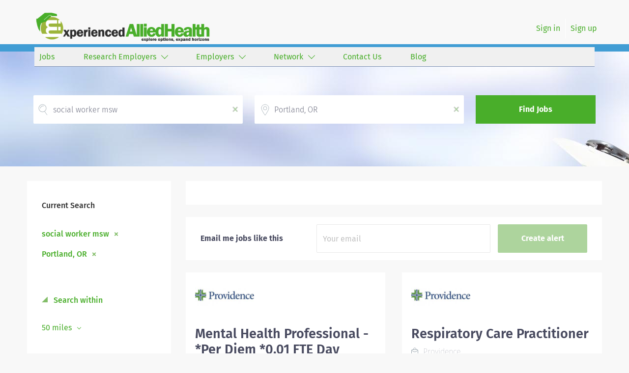

--- FILE ---
content_type: text/html;charset=utf-8
request_url: https://experiencedalliedhealth.com/jobs/social-worker-msw-jobs-in-portland-or/
body_size: 16142
content:
<!DOCTYPE html>
<html lang="en">
<head>
    <meta charset="utf-8">
    <meta http-equiv="X-UA-Compatible" content="IE=edge">
    <meta name="viewport" content="width=device-width, initial-scale=1">
    <!-- The above 3 meta tags *must* come first in the head; any other head content must come *after* these tags -->

    <meta name="keywords" content="28 social worker msw jobs available in Portland, OR on ExperiencedAlliedHealth. Apply or sign up for job alerts to get new jobs by email.">
    <meta name="description" content="28 social worker msw jobs available in Portland, OR on ExperiencedAlliedHealth. Apply or sign up for job alerts to get new jobs by email.">
    <meta name="viewport" content="width=device-width, height=device-height,
                                   initial-scale=1.0, maximum-scale=1.0,
                                   target-densityDpi=device-dpi">
    <link rel="alternate" type="application/rss+xml" title="Jobs" href="https://experiencedalliedhealth.com/rss/">

    <title>Social worker msw jobs in Portland, OR | ExperiencedAlliedHealth</title>

    <link href="https://cdn.smartjobboard.com/2025.09/templates/ShineDND/assets/styles.css" rel="stylesheet">
    <link href="https://experiencedalliedhealth.com/templates/ShineDND/assets/style/styles.css?v=1769624042.8079" rel="stylesheet" id="styles">

    <link rel="icon" href="https://experiencedalliedhealth.com/templates/ShineDND/assets/images/experiencedAlliedHealth-Icon 2.png" type="image/x-icon" />
<link href="https://cdn.smartjobboard.com/fonts/fira-sans/style.css" rel="stylesheet" type="text/css" media="print" onload="this.media='all'; this.onload=null;">
<meta name="robots" content="noindex">
<meta property="og:type" content="website" />
<meta property="og:site_name" content="ExperiencedAlliedHealth" />
<meta property="og:url" content="https://experiencedalliedhealth.com/jobs/social-worker-msw-jobs-in-portland-or/" />
<meta property="og:title" content="Social worker msw jobs in Portland, OR | ExperiencedAlliedHealth" />
<meta property="og:description" content="28 social worker msw jobs available in Portland, OR on ExperiencedAlliedHealth. Apply or sign up for job alerts to get new jobs by email." />
<meta property="og:image" content="https://experiencedalliedhealth.com/templates/ShineDND/assets/images/experiencedAlliedHealth%20Banner%203.png" />
<meta name="twitter:image" content="https://experiencedalliedhealth.com/templates/ShineDND/assets/images/experiencedAlliedHealth%20Banner%203.png">
<meta property="og:image" content="https://experiencedalliedhealth.com/templates/ShineDND/assets/images/experiencedAlliedHealth%20Banner%203.png" />
<script type="application/ld+json">{"@context":"https:\/\/schema.org","@type":"WebSite","url":"https:\/\/experiencedalliedhealth.com","image":"https:\/\/experiencedalliedhealth.com\/templates\/ShineDND\/assets\/images\/experiencedAlliedHealth%20Banner%203.png","description":"experiencedAlliedHealth has been a key search component in connecting thousands of experienced allied health professionals with healthcare employers across the country. Get started in finding your ideal allied health job near you today!","keywords":"Allied Health jobs, Therapy jobs, Physical Therapy jobs, Occupational Therapy jobs, SLP jobs, Allied Health, health jobs","name":"ExperiencedAlliedHealth","potentialAction":{"@type":"SearchAction","target":"https:\/\/experiencedalliedhealth.com\/jobs\/?q={q}","query-input":"required name=q"}}</script>
            <!-- Global Site Tag (gtag.js) - Google Analytics -->
        <script async src="https://www.googletagmanager.com/gtag/js?id=UA-36380836-2"></script>
        <script>
            window.dataLayer = window.dataLayer || [];
            function gtag(){ dataLayer.push(arguments); }
            gtag('js', new Date());
                            gtag('config', 'UA-36380836-2', { 'anonymize_ip': true });
                                        gtag('config', 'UA-110320771-1', {
                    'anonymize_ip': true,
                    'dimension1': 'experiencedalliehealth.mysmartjobboard.com',
                    'dimension2': 'ShineDND'
                });
                    </script>
            <script>
    </script>

<script>
window.dataLayer = window.dataLayer || [];
window.dataLayer.push({
    "search_keyword": "social worker msw",
    "search_location": "Portland, OR",
    "logged_in": "no",
    "site_name": "experiencedalliedhealth.com",
    "page_type": "search",
    "page_name": "Social worker msw jobs in Portland, OR"
});</script>    <style type="text/css">.main-banner:before  {
 background-image: none;  
 background-size: cover;
}
body.body__inner .navbar {
 background-image: none;
}
.logo {
  padding-bottom:0px!important;
}
.navbar {
  background-color:none;
  text-align:right;
}
.navbar-right {
  color:#49ae2a;
}
.navbar-left {
  text-align:right;
  background-color:#f0f0f0;
  border-bottom:#7d90b2 1px solid;
  color:#49ae2a;
  width:100%;
  height:40px;
  padding:0px 10px 0px 0px!important;
}
.navbar__item a {
  color:#49ae2a!important;
  vertical-align:center;
  text-align:left;
  padding:10px 10px 10px 10px!important;
}
ul.dropdown-menu {
  background-color:#f0f0f0;
}
li.navbar__link {
  width:100%;
  padding:10px 10px 0px 0px!important;
  text-decoration:none!important;
}
.navbar__item.active {
  font-weight:400!important;
  text-decoration:none!important;
}
.nav {
  background-color:none!important;
}
.search-header:before {
  background-image:url('https://experiencedalliehealth.mysmartjobboard.com/files/pictures/AdobeStock_58308820_1.jpg')!important;
  margin-top:15px;
}
.quick-search__wrapper {
  padding-top:20px!important; 
}
.quick-search__find {
  background-color:#49ae2a!important;
}

.itemLabel {
  color:#49ae2a;
}
.footer {
  background-color:#fbfbfb!important;
  border-top:#7d90b2 1px solid;
  color:#49ae2a;
}
.main-sections__listing__featured {
  background-color:#e9e9eb!important;
}
.footer-nav__link {
  color:#49ae2a!important;
}
a {
  color:#49ae2a!important;
}
.listing-item__title {
  color:#49ae2a!important;
}
.listing__title {
  color:#4976c7!important;
}
.featured-companies__title {
  color:#4976c7!important;
}
.burger-button__wrapper.btn {
  background-color:#49ae2a!important;
  color:#fafafa!important;
  opacity:50%;
}
a.btn.btn__orange.employer-group {
    display: none;
}
a.btn.btn__orange {
    color: #FAFAFA!important;
}
.details-footer__btn-apply {
  background-color:#49ae2a!important;
  color:#fafafa!important;
}
.burger-button__wrapper {
  background-color:#49ae2a!important;
  opacity:50%;
}
h1.search-results__title {
  display:none;
}
a.backfilling__from {
  visibility:hidden;
}
li.listing-item__info--item-location, li.listing-item__info--item-website  {
  color:#49ae2a!important;
  font-weight:bold;
}
.socialIcon {
  width:30px;
  height:30px;
}</style>
    <script src="https://code.jquery.com/jquery-3.6.4.min.js" integrity="sha256-oP6HI9z1XaZNBrJURtCoUT5SUnxFr8s3BzRl+cbzUq8=" crossorigin="anonymous"></script>
<script async src="//jsv3.recruitics.com/e3ba97d6-5467-11e6-9d20-13a81ea1ecf6.js"
loading="eager"></script>
<script src="https://cdn.smartjobboard.com/5.0.41/templates/ShineDND/assets/scripts.js"></script>
<script>
$(document).ready(function () {
  $( ".job-type" ).append("<br />");
  $(".details-footer__btn-apply").clone().appendTo( ".job-type" ).removeAttr("data-target");
  if($('a.link:contains("Employer Registration")').length > 0) {$('a.link:contains("Employer Registration")').css("display","none")}
});
</script>
</head>
<body class="body__inner">
    <nav class="navbar navbar-default ">
	<div class="container container-fluid">
		<div class="logo navbar-header">
			<a class="logo__text navbar-brand" href="https://experiencedalliedhealth.com">
				<img src="https://experiencedalliedhealth.com/templates/ShineDND/assets/images/experiencedAlliedHealth%20Banner%203.png" alt="ExperiencedAlliedHealth" />
			</a>
		</div>
		<div class="burger-button__wrapper burger-button__wrapper__js visible-sm visible-xs"
			 data-target="#navbar-collapse" data-toggle="collapse">
			<div class="burger-button"></div>
		</div>
		<div class="collapse navbar-collapse" id="navbar-collapse">
			<div class="visible-sm visible-xs">
													<ul class="nav navbar-nav navbar-left">
            <li class="navbar__item ">
            <a class="navbar__link" href="/jobs/" ><span>Jobs</span></a>
                    </li>
            <li class="navbar__item  dropdown">
            <a class="navbar__link" href="/companies/" ><span>Research Employers</span></a>
                            <ul class="dropdown-menu">
                                            <li class="navbar__item ">
                            <a class="navbar__link" href="/premier-partners/" ><span>Premier Partners</span></a>
                        </li>
                                            <li class="navbar__item ">
                            <a class="navbar__link" href="/view-all-employers/" ><span>View All Employers</span></a>
                        </li>
                                    </ul>
                    </li>
            <li class="navbar__item  dropdown">
            <a class="navbar__link" href="/employers/" ><span>Employers</span></a>
                            <ul class="dropdown-menu">
                                            <li class="navbar__item ">
                            <a class="navbar__link" href="/products-and-services/" ><span>Products and Services</span></a>
                        </li>
                                            <li class="navbar__item ">
                            <a class="navbar__link" href="/our-pricing/" ><span>Pricing</span></a>
                        </li>
                                    </ul>
                    </li>
            <li class="navbar__item  dropdown">
            <a class="navbar__link" href="http://www.hiremagnet.com/" ><span>Network</span></a>
                            <ul class="dropdown-menu">
                                            <li class="navbar__item ">
                            <a class="navbar__link" href="https://www.experiencedrn.com" ><span>ExperiencedRN</span></a>
                        </li>
                                            <li class="navbar__item ">
                            <a class="navbar__link" href="http://www.campusrn.com/" ><span>CampusRN</span></a>
                        </li>
                                            <li class="navbar__item ">
                            <a class="navbar__link" href="http://www.campusalliedhealth.com/" ><span>CampusAlliedHealth</span></a>
                        </li>
                                            <li class="navbar__item ">
                            <a class="navbar__link" href="http://www.campusgov.com" ><span>CampusGov</span></a>
                        </li>
                                            <li class="navbar__item ">
                            <a class="navbar__link" href="http://www.campuscareercenter.com/" ><span>CCC</span></a>
                        </li>
                                    </ul>
                    </li>
            <li class="navbar__item ">
            <a class="navbar__link" href="/contact/" ><span>Contact Us</span></a>
                    </li>
            <li class="navbar__item ">
            <a class="navbar__link" href="/blog/" ><span>Blog</span></a>
                    </li>
    </ul>


				
			</div>
			<ul class="nav navbar-nav navbar-right">
									<li class="navbar__item ">
						<a class="navbar__link navbar__login" href="https://experiencedalliedhealth.com/login/">Sign in</a>
					</li>
					<li class="navbar__item">
                        <a class="navbar__link" href="https://experiencedalliedhealth.com/registration/">Sign up</a>
                    </li>
							</ul>
			<div class="visible-md visible-lg">
									<ul class="nav navbar-nav navbar-left">
            <li class="navbar__item ">
            <a class="navbar__link" href="/jobs/" ><span>Jobs</span></a>
                    </li>
            <li class="navbar__item  dropdown">
            <a class="navbar__link" href="/companies/" ><span>Research Employers</span></a>
                            <ul class="dropdown-menu">
                                            <li class="navbar__item ">
                            <a class="navbar__link" href="/premier-partners/" ><span>Premier Partners</span></a>
                        </li>
                                            <li class="navbar__item ">
                            <a class="navbar__link" href="/view-all-employers/" ><span>View All Employers</span></a>
                        </li>
                                    </ul>
                    </li>
            <li class="navbar__item  dropdown">
            <a class="navbar__link" href="/employers/" ><span>Employers</span></a>
                            <ul class="dropdown-menu">
                                            <li class="navbar__item ">
                            <a class="navbar__link" href="/products-and-services/" ><span>Products and Services</span></a>
                        </li>
                                            <li class="navbar__item ">
                            <a class="navbar__link" href="/our-pricing/" ><span>Pricing</span></a>
                        </li>
                                    </ul>
                    </li>
            <li class="navbar__item  dropdown">
            <a class="navbar__link" href="http://www.hiremagnet.com/" ><span>Network</span></a>
                            <ul class="dropdown-menu">
                                            <li class="navbar__item ">
                            <a class="navbar__link" href="https://www.experiencedrn.com" ><span>ExperiencedRN</span></a>
                        </li>
                                            <li class="navbar__item ">
                            <a class="navbar__link" href="http://www.campusrn.com/" ><span>CampusRN</span></a>
                        </li>
                                            <li class="navbar__item ">
                            <a class="navbar__link" href="http://www.campusalliedhealth.com/" ><span>CampusAlliedHealth</span></a>
                        </li>
                                            <li class="navbar__item ">
                            <a class="navbar__link" href="http://www.campusgov.com" ><span>CampusGov</span></a>
                        </li>
                                            <li class="navbar__item ">
                            <a class="navbar__link" href="http://www.campuscareercenter.com/" ><span>CCC</span></a>
                        </li>
                                    </ul>
                    </li>
            <li class="navbar__item ">
            <a class="navbar__link" href="/contact/" ><span>Contact Us</span></a>
                    </li>
            <li class="navbar__item ">
            <a class="navbar__link" href="/blog/" ><span>Blog</span></a>
                    </li>
    </ul>


				
			</div>
		</div>
	</div>
</nav>

<div id="apply-modal" class="modal fade" tabindex="-1">
	<div class="modal-dialog">
		<div class="modal-content">
			<div class="modal-header">
				<button type="button" class="close" data-dismiss="modal" aria-label="Close"></button>
				<h4 class="modal-title"></h4>
			</div>
			<div class="modal-body">
			</div>
		</div>
	</div>
</div>

                    
    <div class="page-row page-row-expanded">
        <div class="display-item">
            
    <div class="search-header hidden-lg-up"></div>
    <div class="quick-search__inner-pages hidden-lg-up">
            <div class="container container-fluid quick-search">
	<div class="quick-search__wrapper well">
		<form action="https://experiencedalliedhealth.com/jobs/" class="form-inline row" target="_top">
			<div class="form-group form-group__keywords form-group__input ">
				<input type="text" value="social worker msw" class="form-control form-control__centered" name="q" id="keywords" placeholder="Keywords" />
			</div>
							<div class="form-group form-group__input">
					<label for="Location" class="form-label sr-only">Location</label>
<input type="text" name="l" id="Location" class="form-control form-control__google-location" value="Portland, OR" placeholder="Location"/>
<input type="hidden" name="r" disabled />
				</div>
																																									<div class="form-group form-group__btn">
				<button type="submit" class="quick-search__find btn btn__orange btn__bold ">Find Jobs</button>
			</div>
		</form>
	</div>
</div>


    </div>
    <div class="container">
                <div class="details-body details-body__search row">
            <div class="search-results__top clearfix has-refine col-xs-12 col-sm-9">
                <div class="search-results__wrap">
                                                                <h1 class="search-results__title">
                            28 social worker msw jobs found in Portland, OR
                        </h1>
                                    </div>
            </div>
                            <div class="col-sm-3 col-xs-12 refine-search">
                    <a class="toggle--refine-search visible-xs" role="button" data-toggle="collapse" href="#" aria-expanded="true">
                        Refine Search                    </a>
                    <div class="refine-search__wrapper">
                        	<div class="current-search">
		<div class="current-search__title">Current Search</div>
									<a class="badge" href="https://experiencedalliedhealth.com/jobs/?l=Portland%2C%20OR" aria-label="Remove &quot;social worker msw&quot; from search">social worker msw</a>
												<a class="badge" href="https://experiencedalliedhealth.com/jobs/?q=social%20worker%20msw" aria-label="Remove &quot;Portland, OR&quot; from search">Portland, OR</a>
					        	</div>



	<div class="refine-search__block">
		<a class="btn__refine-search" role="button" data-toggle="collapse" href="#refine-block-radius" aria-expanded="true" aria-controls="refine-block-radius">
			Search within		</a>
		<div class="collapse in clearfix dropdown" id="refine-block-radius">
			<a href="#" class="refine-search__item dropdown-toggle" type="button" data-toggle="dropdown" aria-haspopup="true" aria-expanded="true">
				50 miles			</a>
			<div class="dropdown-menu">
									<a class="refine-search__item refine-search__item-radius" href="https://experiencedalliedhealth.com/jobs/?q=social%20worker%20msw&l=Portland%2C%20OR&r=10" rel="nofollow">
						<span class="refine-search__value">10 miles</span>
					</a>
									<a class="refine-search__item refine-search__item-radius" href="https://experiencedalliedhealth.com/jobs/?q=social%20worker%20msw&l=Portland%2C%20OR&r=20" rel="nofollow">
						<span class="refine-search__value">20 miles</span>
					</a>
									<a class="refine-search__item refine-search__item-radius" href="https://experiencedalliedhealth.com/jobs/?q=social%20worker%20msw&l=Portland%2C%20OR&r=50" rel="nofollow">
						<span class="refine-search__value">50 miles</span>
					</a>
									<a class="refine-search__item refine-search__item-radius" href="https://experiencedalliedhealth.com/jobs/?q=social%20worker%20msw&l=Portland%2C%20OR&r=100" rel="nofollow">
						<span class="refine-search__value">100 miles</span>
					</a>
									<a class="refine-search__item refine-search__item-radius" href="https://experiencedalliedhealth.com/jobs/?q=social%20worker%20msw&l=Portland%2C%20OR&r=200" rel="nofollow">
						<span class="refine-search__value">200 miles</span>
					</a>
							</div>
		</div>
	</div>

			<div class="refine-search__block">
			<a class="btn__refine-search" role="button" data-toggle="collapse" href="#refine-block-JobCategory" aria-expanded="true" aria-controls="refine-block-JobCategory">
								Refine by Categories			</a>
			<div class="collapse in clearfix" id="refine-block-JobCategory">
														<a class="refine-search__item" href="https://experiencedalliedhealth.com/jobs/?q=social%20worker%20msw&l=Portland%2C%20OR&categories[]=Imaging" rel="nofollow">
						<span class="refine-search__value">Imaging</span>
						<span class="refine-search__count">&nbsp;(10)</span>
					</a>
														<a class="refine-search__item" href="https://experiencedalliedhealth.com/jobs/?q=social%20worker%20msw&l=Portland%2C%20OR&categories[]=Physical%20Therapy" rel="nofollow">
						<span class="refine-search__value">Physical Therapy</span>
						<span class="refine-search__count">&nbsp;(4)</span>
					</a>
														<a class="refine-search__item" href="https://experiencedalliedhealth.com/jobs/?q=social%20worker%20msw&l=Portland%2C%20OR&categories[]=Occupational%20Therapy" rel="nofollow">
						<span class="refine-search__value">Occupational Therapy</span>
						<span class="refine-search__count">&nbsp;(3)</span>
					</a>
											</div>
		</div>
	                    </div>
                </div>
                        <div class="search-results has-refine col-xs-12 col-sm-9 ">
                <div class="section" data-type="job_alert_form" data-name="Job Alert Form"  >
    <form action="https://experiencedalliedhealth.com/job-alerts/create/?q=social%20worker%20msw&l=Portland%2C%20OR" method="get" class="well alert__form alert__form-search form-inline with-captcha">
        <input type="hidden" name="action" value="save" />
        <input type="hidden" name="email_frequency" value="daily">
        <div class="alert__messages hidden"></div>
        <label for="alert-email">Email me jobs like this</label>
        <div class="form-group alert__form__input" data-field="email">
            <input id="alert-email" type="email" class="form-control" name="email" value="" placeholder="Your email">
        </div>
        <div class="form-group alert__form__input">
            <input type="submit" name="save" value="Create alert" class="btn__submit-modal btn btn__blue btn__bold">
        </div>
    </form>
    </div>
                <div class="widgets__container editable-only     " data-name="job_search_list">
            <div class="section" data-type="listing_search_list" data-name="Select fields for job search results" >
            			<article class="media well listing-item listing-item__jobs ">
    <div class="media-body">
        <div class="media-left listing-item__logo">
            <a href="https://experiencedalliedhealth.com/job/919441/mental-health-professional-per-diem-0-01-fte-day/">
                                    <img class="media-object profile__img-company" src="https://experiencedalliedhealth.com/files/pictures/providence-stjoseph.jpg" alt="Providence">
                            </a>
        </div>

        
                    <div class="media-heading listing-item__title">
                <a href="https://experiencedalliedhealth.com/job/919441/mental-health-professional-per-diem-0-01-fte-day/" class="link">Mental Health Professional - *Per Diem *0.01 FTE Day</a>
            </div>
                <div class="listing-item__info clearfix">
                            <span class="listing-item__info--item listing-item__info--item-company">
                    Providence
                </span>
                                        <span class="listing-item__info--item listing-item__info--item-location">
                    Oregon City, OR, USA
                </span>
                    </div>
        <div class="listing-item__desc">
                              Description  
  
 
  

  
 
  
  Mental Health Professional for the Child &amp; Adolescent Psychiatry Unit at Providence Willamette Falls Medical Center in Oregon City, OR.  
  
 
  

  
 
  
  Per Diem 0.01 FTE, day shift  
  
 
  

  
 
  
  This is a combined posting for a Social Worker MSW, and a Professional Counselor Associate.  The requirements of each role are listed below under each associated title. Consideration for each role will be based on qualifications. If you have the qualifications of any one of these two positions, we encourage you to apply. 
  
 
  

  
 
  
 The Social Worker MSW or Professional Counseling Associate practices within an inpatient psychiatry unit dedicated to serving youth ages 5-17. The position will collaborate with other disciplines in the formation of treatment plans and patient assessments while supporting the unity in providing evidence-based and trauma informed care in small groups and individually. Under supervision, this position will...
                <br /><br />
                    </div>
    </div>
        <div class="listing-item__footer">
        <div class="media-left text-right media-left__date">
            <div class="listing-item__date">
                                    Dec 23, 2025
                            </div>
        </div>
        <div class="media-right text-right listing-item__save">
                            <a class="save-job" data-toggle="modal" data-target="#apply-modal" data-id="919441" title="Save" data-href="/saved-jobs/?id=919441&action=save&reload=✓" rel="nofollow" href="#"></a>
                    </div>
    </div>
</article>

						<article class="media well listing-item listing-item__jobs ">
    <div class="media-body">
        <div class="media-left listing-item__logo">
            <a href="https://experiencedalliedhealth.com/job/928985/respiratory-care-practitioner/">
                                    <img class="media-object profile__img-company" src="https://experiencedalliedhealth.com/files/pictures/providence-stjoseph.jpg" alt="Providence">
                            </a>
        </div>

        
                    <div class="media-heading listing-item__title">
                <a href="https://experiencedalliedhealth.com/job/928985/respiratory-care-practitioner/" class="link">Respiratory Care Practitioner</a>
            </div>
                <div class="listing-item__info clearfix">
                            <span class="listing-item__info--item listing-item__info--item-company">
                    Providence
                </span>
                                        <span class="listing-item__info--item listing-item__info--item-location">
                    Portland, OR, USA
                </span>
                    </div>
        <div class="listing-item__desc">
                              Description  
  
 
  

  
 
  
  Respiratory Care Practitioner at Providence St. Vincent Medical Center (Full-time, multiple schedules (Day &amp; Night).  
  
 
  

  
 
  
  $8,000 Sign-On Bonus for eligible rehires and external hires that meet required qualifications and conditions for payment.  
  
 
  

  
 
  
  This is Providence offers a fantastic benefits package which include but is not limited to:  
  
 
  

  
 
  
  Free, convenient, and ample parking.  
  
 
  

  
 
  
  TriMet annual pass (Hop Fastpass) for benefit eligible staff who work within the Portland Service Area (does NOT include Wilsonville, Newberg, Seaside, Hood River, Washington State, or Medford).  
  
 
  

  
 
  
  Medical Plan Assistance Program- provides free or reduced-cost coverage to caregivers and their eligible dependents who qualify based on household size and income.  
  
 
  

  
 
  
  Tuition reimbursement/education– includes 100% tuition paid program options; up to $5,250 per year for...
                <br /><br />
                    </div>
    </div>
        <div class="listing-item__footer">
        <div class="media-left text-right media-left__date">
            <div class="listing-item__date">
                                    Jan 31, 2026
                            </div>
        </div>
        <div class="media-right text-right listing-item__save">
                            <a class="save-job" data-toggle="modal" data-target="#apply-modal" data-id="928985" title="Save" data-href="/saved-jobs/?id=928985&action=save&reload=✓" rel="nofollow" href="#"></a>
                    </div>
    </div>
</article>

						<article class="media well listing-item listing-item__jobs ">
    <div class="media-body">
        <div class="media-left listing-item__logo">
            <a href="https://experiencedalliedhealth.com/job/926976/ultrasound-technologist-ob-gyn-mob-v/">
                                    <img class="media-object profile__img-company" src="https://experiencedalliedhealth.com/files/pictures/providence-stjoseph.jpg" alt="Providence">
                            </a>
        </div>

        
                    <div class="media-heading listing-item__title">
                <a href="https://experiencedalliedhealth.com/job/926976/ultrasound-technologist-ob-gyn-mob-v/" class="link">Ultrasound Technologist - OB GYN MOB V</a>
            </div>
                <div class="listing-item__info clearfix">
                            <span class="listing-item__info--item listing-item__info--item-company">
                    Providence
                </span>
                                        <span class="listing-item__info--item listing-item__info--item-location">
                    Portland, OR, USA
                </span>
                    </div>
        <div class="listing-item__desc">
                              Description  
  
 
  

  
 
  
 Performs ultrasound examinations according to physicians' orders, utilizing a variety of sophisticated ultrasound equipment, taking into account individual patient's special or age-related needs. 
  
 
  

  
 
  
 Providence caregivers are not simply valued – they’re invaluable. Join our team at Oregon Clinical Programs and thrive in our culture of patient-focused, whole-person care built on understanding, commitment, and mutual respect. Your voice matters here, because we know that to inspire and retain the best people, we must empower them. 
  
 
  

  
 
  
  Required Qualifications:  
  
 
  

  
 
  

 
 Education to meet certification, license or registration requirement. 
  
 
  
 Board eligible for certification at American Registry of Diagnostic Medical Sonography. 
  
 
  
 Upon hire: Oregon Sonographer, or 
  
 
  
 Upon hire: Oregon Sonographer Temporary 
  
 
  
 Upon hire: National Provider BLS - American Heart Association...
                <br /><br />
                    </div>
    </div>
        <div class="listing-item__footer">
        <div class="media-left text-right media-left__date">
            <div class="listing-item__date">
                                    Jan 30, 2026
                            </div>
        </div>
        <div class="media-right text-right listing-item__save">
                            <a class="save-job" data-toggle="modal" data-target="#apply-modal" data-id="926976" title="Save" data-href="/saved-jobs/?id=926976&action=save&reload=✓" rel="nofollow" href="#"></a>
                    </div>
    </div>
</article>

						<article class="media well listing-item listing-item__jobs ">
    <div class="media-body">
        <div class="media-left listing-item__logo">
            <a href="https://experiencedalliedhealth.com/job/926215/echocardiograph-technologist-per-diem-day/">
                                    <img class="media-object profile__img-company" src="https://experiencedalliedhealth.com/files/pictures/providence-stjoseph.jpg" alt="Providence">
                            </a>
        </div>

        
                    <div class="media-heading listing-item__title">
                <a href="https://experiencedalliedhealth.com/job/926215/echocardiograph-technologist-per-diem-day/" class="link">Echocardiograph Technologist - Per Diem Day</a>
            </div>
                <div class="listing-item__info clearfix">
                            <span class="listing-item__info--item listing-item__info--item-company">
                    Providence
                </span>
                                        <span class="listing-item__info--item listing-item__info--item-location">
                    Portland, OR, USA
                </span>
                    </div>
        <div class="listing-item__desc">
                              Description  
  
 
  

  
 
  
  Echocardiograph Technologist at Providence St Vincent Medical Center in Portland, OR.  
  
 
  

  
 
  
  Per Diem/Day Shift  
  
 
  

  
 
  
 Performs cardiac ultrasound examinations according to physician's orders, utilizing a variety of complex ultrasound equipment. Objectively identifies the presence of or absence of disease utilizing a thorough knowledge of anatomy and physiology. Assists physicians with more invasive echocardiography examinations including, but not limited to, Transesophageal echocardiography, Trans-catheter echo guided procedures (location specific), pericardiocentesis, echo guided myocardial biopsies (location specific), contrast enhanced exams, exercise and pharmacological stress echocardiography. Has the ability to modify procedures, to meet special circumstances and/or provide clinically useful information on a cost-effective basis. Will comply with the standards set forth by the American Society of Echocardiography...
                <br /><br />
                    </div>
    </div>
        <div class="listing-item__footer">
        <div class="media-left text-right media-left__date">
            <div class="listing-item__date">
                                    Jan 29, 2026
                            </div>
        </div>
        <div class="media-right text-right listing-item__save">
                            <a class="save-job" data-toggle="modal" data-target="#apply-modal" data-id="926215" title="Save" data-href="/saved-jobs/?id=926215&action=save&reload=✓" rel="nofollow" href="#"></a>
                    </div>
    </div>
</article>

						<article class="media well listing-item listing-item__jobs ">
    <div class="media-body">
        <div class="media-left listing-item__logo">
            <a href="https://experiencedalliedhealth.com/job/925879/radiology-technologist-per-diem/">
                                    <img class="media-object profile__img-company" src="https://experiencedalliedhealth.com/files/pictures/providence-stjoseph.jpg" alt="Providence">
                            </a>
        </div>

        
                    <div class="media-heading listing-item__title">
                <a href="https://experiencedalliedhealth.com/job/925879/radiology-technologist-per-diem/" class="link">Radiology Technologist - Per Diem</a>
            </div>
                <div class="listing-item__info clearfix">
                            <span class="listing-item__info--item listing-item__info--item-company">
                    Providence
                </span>
                                        <span class="listing-item__info--item listing-item__info--item-location">
                    Portland, OR, USA
                </span>
                    </div>
        <div class="listing-item__desc">
                              Description  
  
 
  

  
 
  
  Radiology Technologist at Providence St Vincent Medical Center in Portland, OR.  
  
 
  

  
 
  
  Per Diem/Day and Variable Shifts  
  
 
  

  
 
  
 The Radiology Technologist performs imaging examinations according to physicians orders, utilizing a variety of sophisticated imaging equipment, taking into account individual patients unique and/or age-related needs. Utilizes clinical knowledge and judgment in regard for proper positioning factors, radiation dose calibration of technique and patient treatment needed to produce optimal high quality images. Performs all examinations with minimal radiation exposure to patient and operator with ALARA awareness. 
  
 
  

  
 
  
 Providence caregivers are not simply valued – they’re invaluable. Join our team at Providence St Vincent Medical Center and thrive in our culture of patient-focused, whole-person care built on understanding, commitment, and mutual respect. Your voice matters here, because we...
                <br /><br />
                    </div>
    </div>
        <div class="listing-item__footer">
        <div class="media-left text-right media-left__date">
            <div class="listing-item__date">
                                    Jan 28, 2026
                            </div>
        </div>
        <div class="media-right text-right listing-item__save">
                            <a class="save-job" data-toggle="modal" data-target="#apply-modal" data-id="925879" title="Save" data-href="/saved-jobs/?id=925879&action=save&reload=✓" rel="nofollow" href="#"></a>
                    </div>
    </div>
</article>

						<article class="media well listing-item listing-item__jobs ">
    <div class="media-body">
        <div class="media-left listing-item__logo">
            <a href="https://experiencedalliedhealth.com/job/925866/radiology-technologist-full-time/">
                                    <img class="media-object profile__img-company" src="https://experiencedalliedhealth.com/files/pictures/providence-stjoseph.jpg" alt="Providence">
                            </a>
        </div>

        
                    <div class="media-heading listing-item__title">
                <a href="https://experiencedalliedhealth.com/job/925866/radiology-technologist-full-time/" class="link">Radiology Technologist - Full-Time</a>
            </div>
                <div class="listing-item__info clearfix">
                            <span class="listing-item__info--item listing-item__info--item-company">
                    Providence
                </span>
                                        <span class="listing-item__info--item listing-item__info--item-location">
                    Portland, OR, USA
                </span>
                    </div>
        <div class="listing-item__desc">
                              Description  
  
 
  

  
 
  
  Radiology Technologist at Providence St Vincent Medical Center in Portland, OR.  
  
 
  

  
 
  
  Full-Time Schedules Available for Day, Evening and Night Shifts  
  
 
  

  
 
  
  $6,000 Sign-on Bonus for eligible external candidates who meet all conditions for payment – this is in addition to the fantastic benefits and compensation package offered by Providence that begin on your first day of employment.  
  
 
  

  
 
  
 Providence St. Vincent Medical Center is a 6-time Magnet Award winning medical center with over 150 years of history where you will be part of one of the largest diagnostic imaging centers in the Northwest. You will be an integral part of this acclaimed healthcare facility, where your expertise will make a real difference in patient care. In our Radiology Department, you will work within a team of dynamic and highly skilled technologists in an environment that fosters collaboration and innovation. You will have the...
                <br /><br />
                    </div>
    </div>
        <div class="listing-item__footer">
        <div class="media-left text-right media-left__date">
            <div class="listing-item__date">
                                    Jan 28, 2026
                            </div>
        </div>
        <div class="media-right text-right listing-item__save">
                            <a class="save-job" data-toggle="modal" data-target="#apply-modal" data-id="925866" title="Save" data-href="/saved-jobs/?id=925866&action=save&reload=✓" rel="nofollow" href="#"></a>
                    </div>
    </div>
</article>

						<article class="media well listing-item listing-item__jobs ">
    <div class="media-body">
        <div class="media-left listing-item__logo">
            <a href="https://experiencedalliedhealth.com/job/925091/vascular-technologist/">
                                    <img class="media-object profile__img-company" src="https://experiencedalliedhealth.com/files/pictures/providence-stjoseph.jpg" alt="Providence">
                            </a>
        </div>

        
                    <div class="media-heading listing-item__title">
                <a href="https://experiencedalliedhealth.com/job/925091/vascular-technologist/" class="link">Vascular Technologist</a>
            </div>
                <div class="listing-item__info clearfix">
                            <span class="listing-item__info--item listing-item__info--item-company">
                    Providence
                </span>
                                        <span class="listing-item__info--item listing-item__info--item-location">
                    Portland, OR, USA
                </span>
                    </div>
        <div class="listing-item__desc">
                              Description  
  
 
  

  
 
  
  Vascular Technologist for Providence St Vincent Medical Center in Portland, OR.  
  
 
  

  
 
  
  PerDiem/Variable Shift  
  
 
  

  
 
  
 This position requires knowledge of and expertise in performing non-invasive diagnostic procedures used in evaluating vascular occlusive disease, as well as the ability to objectively identify the presence or absence of disease utilizing a variety of ultrasound and Doppler equipment. The technologist has the ability to modify procedures with the approval of the Supervisor or Medical Director, to meet special circumstances to provide clinically useful information on a cost-effective basis. The technologist will comply with the standards set by the Inter-societal accreditation commission (IAC) for departmental policies and procedures. This position requires shared regional coverage for stand-by and call back on evenings and weekends. 
  
 
  

  
 
  
 Providence caregivers are not simply valued – they’re...
                <br /><br />
                    </div>
    </div>
        <div class="listing-item__footer">
        <div class="media-left text-right media-left__date">
            <div class="listing-item__date">
                                    Jan 23, 2026
                            </div>
        </div>
        <div class="media-right text-right listing-item__save">
                            <a class="save-job" data-toggle="modal" data-target="#apply-modal" data-id="925091" title="Save" data-href="/saved-jobs/?id=925091&action=save&reload=✓" rel="nofollow" href="#"></a>
                    </div>
    </div>
</article>

						<article class="media well listing-item listing-item__jobs ">
    <div class="media-body">
        <div class="media-left listing-item__logo">
            <a href="https://experiencedalliedhealth.com/job/924908/ultrasound-technologist-per-diem-day/">
                                    <img class="media-object profile__img-company" src="https://experiencedalliedhealth.com/files/pictures/providence-stjoseph.jpg" alt="Providence">
                            </a>
        </div>

        
                    <div class="media-heading listing-item__title">
                <a href="https://experiencedalliedhealth.com/job/924908/ultrasound-technologist-per-diem-day/" class="link">Ultrasound Technologist *Per Diem Day*</a>
            </div>
                <div class="listing-item__info clearfix">
                            <span class="listing-item__info--item listing-item__info--item-company">
                    Providence
                </span>
                                        <span class="listing-item__info--item listing-item__info--item-location">
                    Portland, OR, USA
                </span>
                    </div>
        <div class="listing-item__desc">
                              Description  
  
 
  

  
 
  
  Ultrasound Technologist at Providence St Vincent Medical Center in Portland, OR.  
  
 
  

  
 
  
  Per Diem/Day Shift  
  
 
  

  
 
  
 Performs ultrasound examinations according to physicians' orders, utilizing a variety of sophisticated ultrasound equipment, taking into account individual patient's special or age-related needs. 
  
 
  

  
 
  
 Providence caregivers are not simply valued – they’re invaluable. Join our team at Providence St Vincent Medical Center and thrive in our culture of patient-focused, whole-person care built on understanding, commitment, and mutual respect. Your voice matters here, because we know that to inspire and retain the best people, we must empower them. 
  
 
  

  
 
  
  Required qualifications:  
  
 
  

  
 
  

 
 Education to meet certification, license or registration requirement. 
  
 
  
 Board eligible for certification at American Registry of Diagnostic Medical Sonography. 
  
 
  
 Upon hire:...
                <br /><br />
                    </div>
    </div>
        <div class="listing-item__footer">
        <div class="media-left text-right media-left__date">
            <div class="listing-item__date">
                                    Jan 22, 2026
                            </div>
        </div>
        <div class="media-right text-right listing-item__save">
                            <a class="save-job" data-toggle="modal" data-target="#apply-modal" data-id="924908" title="Save" data-href="/saved-jobs/?id=924908&action=save&reload=✓" rel="nofollow" href="#"></a>
                    </div>
    </div>
</article>

						<article class="media well listing-item listing-item__jobs ">
    <div class="media-body">
        <div class="media-left listing-item__logo">
            <a href="https://experiencedalliedhealth.com/job/924920/audiologist/">
                                    <img class="media-object profile__img-company" src="https://experiencedalliedhealth.com/files/pictures/providence-stjoseph.jpg" alt="Providence">
                            </a>
        </div>

        
                    <div class="media-heading listing-item__title">
                <a href="https://experiencedalliedhealth.com/job/924920/audiologist/" class="link">Audiologist</a>
            </div>
                <div class="listing-item__info clearfix">
                            <span class="listing-item__info--item listing-item__info--item-company">
                    Providence
                </span>
                                        <span class="listing-item__info--item listing-item__info--item-location">
                    Portland, OR, USA
                </span>
                    </div>
        <div class="listing-item__desc">
                              Description  
  
 
  

  
 
  
  Audiologist at Providence St Vincent Medical Center - Full-Time, Day Schedule  
  
 
  

  
 
  
  Want to know what it's like working at Providence?   Click HERE  
  
 
  

  
 
  
   Providence offers a fantastic benefits package which include but is not limited to:   
  
 
  

  
 
  
  Free, convenient, and ample parking  
  
 
  

  
 
  
  TriMet annual pass  (Hop Fastpass) for benefit eligible staff who work within the Portland Service Area (does NOT include Wilsonville, Newberg, Seaside, Hood River, Washington State, or Medford) 
  
 
  

  
 
  
  Medical Plan Assistance Program  - provides free or reduced-cost coverage to caregivers and their eligible dependents who qualify based on household size and income 
  
 
  

  
 
  
  Tuition Reimbursement/Education  – includes 100% tuition paid program options; up to $5,250 per year for select undergraduate and master's degrees within Guild catalog. Required books and fees are 100% covered or...
                <br /><br />
                    </div>
    </div>
        <div class="listing-item__footer">
        <div class="media-left text-right media-left__date">
            <div class="listing-item__date">
                                    Jan 22, 2026
                            </div>
        </div>
        <div class="media-right text-right listing-item__save">
                            <a class="save-job" data-toggle="modal" data-target="#apply-modal" data-id="924920" title="Save" data-href="/saved-jobs/?id=924920&action=save&reload=✓" rel="nofollow" href="#"></a>
                    </div>
    </div>
</article>

						<article class="media well listing-item listing-item__jobs ">
    <div class="media-body">
        <div class="media-left listing-item__logo">
            <a href="https://experiencedalliedhealth.com/job/924923/ultrasound-technologist/">
                                    <img class="media-object profile__img-company" src="https://experiencedalliedhealth.com/files/pictures/providence-stjoseph.jpg" alt="Providence">
                            </a>
        </div>

        
                    <div class="media-heading listing-item__title">
                <a href="https://experiencedalliedhealth.com/job/924923/ultrasound-technologist/" class="link">Ultrasound Technologist</a>
            </div>
                <div class="listing-item__info clearfix">
                            <span class="listing-item__info--item listing-item__info--item-company">
                    Providence
                </span>
                                        <span class="listing-item__info--item listing-item__info--item-location">
                    Portland, OR, USA
                </span>
                    </div>
        <div class="listing-item__desc">
                              Description  
  
 
  

  
 
  
  Ultrasound Technologist at Providence St Vincent Medical Center in Portland, OR  
  
 
  

  
 
  
  Part-Time/Day Shift - Thursday and Friday from 7am-5:30pm with rotating call.  
  
 
  

  
 
  
  $4000 Sign-on Bonus for external eligible candidates who meet all conditions for payment – this is in addition to the fantastic benefits and compensation package offered by Providence that begin on your first day of employment. Per Diem not eligible.  
  
 
  

  
 
  
 Performs ultrasound examinations according to physicians' orders, utilizing a variety of sophisticated ultrasound equipment, taking into account individual patient's special or age-related needs. 
  
 
  

  
 
  
 Providence caregivers are not simply valued – they’re invaluable. Join our team at Providence St Vincent Medical Center and thrive in our culture of patient-focused, whole-person care built on understanding, commitment, and mutual respect. Your voice matters here, because we...
                <br /><br />
                    </div>
    </div>
        <div class="listing-item__footer">
        <div class="media-left text-right media-left__date">
            <div class="listing-item__date">
                                    Jan 22, 2026
                            </div>
        </div>
        <div class="media-right text-right listing-item__save">
                            <a class="save-job" data-toggle="modal" data-target="#apply-modal" data-id="924923" title="Save" data-href="/saved-jobs/?id=924923&action=save&reload=✓" rel="nofollow" href="#"></a>
                    </div>
    </div>
</article>

						<article class="media well listing-item listing-item__jobs ">
    <div class="media-body">
        <div class="media-left listing-item__logo">
            <a href="https://experiencedalliedhealth.com/job/923888/radiology-technologist-part-time/">
                                    <img class="media-object profile__img-company" src="https://experiencedalliedhealth.com/files/pictures/providence-stjoseph.jpg" alt="Providence">
                            </a>
        </div>

        
                    <div class="media-heading listing-item__title">
                <a href="https://experiencedalliedhealth.com/job/923888/radiology-technologist-part-time/" class="link">Radiology Technologist *Part-Time*</a>
            </div>
                <div class="listing-item__info clearfix">
                            <span class="listing-item__info--item listing-item__info--item-company">
                    Providence
                </span>
                                        <span class="listing-item__info--item listing-item__info--item-location">
                    Portland, OR, USA
                </span>
                    </div>
        <div class="listing-item__desc">
                              Description  
  
 
  

  
 
  
  Radiology Technologist at Providence St Vincent Medical Center in Portland, OR.  
  
 
  

  
 
  
  Part-Time Schedules Available for Day, Evening and Night Shifts  
  
 
  

  
 
  
  $4,000 Sign-on Bonus for eligible external candidates who meet all conditions for payment – this is in addition to the fantastic benefits and compensation package offered by Providence that begin on your first day of employment.  
  
 
  

  
 
  
 The Radiology Technologist performs imaging examinations according to physicians orders, utilizing a variety of sophisticated imaging equipment, taking into account individual patients unique and/or age-related needs. Utilizes clinical knowledge and judgment in regard for proper positioning factors, radiation dose calibration of technique and patient treatment needed to produce optimal high quality images. Performs all examinations with minimal radiation exposure to patient and operator with ALARA awareness....
                <br /><br />
                    </div>
    </div>
        <div class="listing-item__footer">
        <div class="media-left text-right media-left__date">
            <div class="listing-item__date">
                                    Jan 17, 2026
                            </div>
        </div>
        <div class="media-right text-right listing-item__save">
                            <a class="save-job" data-toggle="modal" data-target="#apply-modal" data-id="923888" title="Save" data-href="/saved-jobs/?id=923888&action=save&reload=✓" rel="nofollow" href="#"></a>
                    </div>
    </div>
</article>

						<article class="media well listing-item listing-item__jobs ">
    <div class="media-body">
        <div class="media-left listing-item__logo">
            <a href="https://experiencedalliedhealth.com/job/923890/echocardiograph-technologist-full-time-day/">
                                    <img class="media-object profile__img-company" src="https://experiencedalliedhealth.com/files/pictures/providence-stjoseph.jpg" alt="Providence">
                            </a>
        </div>

        
                    <div class="media-heading listing-item__title">
                <a href="https://experiencedalliedhealth.com/job/923890/echocardiograph-technologist-full-time-day/" class="link">Echocardiograph Technologist *Full-Time Day*</a>
            </div>
                <div class="listing-item__info clearfix">
                            <span class="listing-item__info--item listing-item__info--item-company">
                    Providence
                </span>
                                        <span class="listing-item__info--item listing-item__info--item-location">
                    Portland, OR, USA
                </span>
                    </div>
        <div class="listing-item__desc">
                              Description  
  
 
  

  
 
  
  Echocardiograph Technologist at Providence St Vincent Medical Center in Portland, Oregon.  
  
 
  

  
 
  
  Full-Time/Day Shift  
  
 
  

  
 
  
  $6,000 Sign-on Bonus for eligible external candidates who meet all conditions for payment – this is in addition to the fantastic benefits and compensation package offered by Providence that begin on your first day of employment.  
  
 
  

  
 
  
 Performs cardiac ultrasound examinations according to physician's orders, utilizing a variety of complex ultrasound equipment. Objectively identifies the presence of or absence of disease utilizing a thorough knowledge of anatomy and physiology. Assists physicians with more invasive echocardiography examinations including, but not limited to, Transesophageal echocardiography, Trans-catheter echo guided procedures (location specific), pericardiocentesis, echo guided myocardial biopsies (location specific), contrast enhanced exams, exercise and...
                <br /><br />
                    </div>
    </div>
        <div class="listing-item__footer">
        <div class="media-left text-right media-left__date">
            <div class="listing-item__date">
                                    Jan 17, 2026
                            </div>
        </div>
        <div class="media-right text-right listing-item__save">
                            <a class="save-job" data-toggle="modal" data-target="#apply-modal" data-id="923890" title="Save" data-href="/saved-jobs/?id=923890&action=save&reload=✓" rel="nofollow" href="#"></a>
                    </div>
    </div>
</article>

						<article class="media well listing-item listing-item__jobs ">
    <div class="media-body">
        <div class="media-left listing-item__logo">
            <a href="https://experiencedalliedhealth.com/job/923699/licensed-professional-counselor-cp-n-bh-west-adult/">
                                    <img class="media-object profile__img-company" src="https://experiencedalliedhealth.com/files/pictures/providence-stjoseph.jpg" alt="Providence">
                            </a>
        </div>

        
                    <div class="media-heading listing-item__title">
                <a href="https://experiencedalliedhealth.com/job/923699/licensed-professional-counselor-cp-n-bh-west-adult/" class="link">Licensed Professional Counselor - CP N BH WEST ADULT</a>
            </div>
                <div class="listing-item__info clearfix">
                            <span class="listing-item__info--item listing-item__info--item-company">
                    Providence
                </span>
                                        <span class="listing-item__info--item listing-item__info--item-location">
                    Portland, OR, USA
                </span>
                    </div>
        <div class="listing-item__desc">
                              Description  
  
 
  

  
 
  
 The Licensed Professional Counselor practices in a treatment setting under clinical supervision and is dedicated to evaluation, diagnosis and treatment of psychiatric and substance use disorders. The Licensed Professional Counselor will collaborate with patient/support system to evaluate and diagnose patients. This position will provide specialized psychotherapy services, as described in the CPT, to reduce and /or resolve symptoms of psychiatric and/or substance use disorders identified. Under direct clinical supervision, the Licensed Professional Counselor will utilize established approaches and standards; complete assessment of patient risk to self and/or others; complete and implement risk reduction/mitigation plans to ensure patient and community safety; incorporate evidence based approaches to psychotherapy including but not limited to cognitive behavioral therapy, motivational interviewing, dialectical behavioral therapy, acceptance and...
                <br /><br />
                    </div>
    </div>
        <div class="listing-item__footer">
        <div class="media-left text-right media-left__date">
            <div class="listing-item__date">
                                    Jan 16, 2026
                            </div>
        </div>
        <div class="media-right text-right listing-item__save">
                            <a class="save-job" data-toggle="modal" data-target="#apply-modal" data-id="923699" title="Save" data-href="/saved-jobs/?id=923699&action=save&reload=✓" rel="nofollow" href="#"></a>
                    </div>
    </div>
</article>

						<article class="media well listing-item listing-item__jobs ">
    <div class="media-body">
        <div class="media-left listing-item__logo">
            <a href="https://experiencedalliedhealth.com/job/923689/respiratory-care-practitioner/">
                                    <img class="media-object profile__img-company" src="https://experiencedalliedhealth.com/files/pictures/providence-stjoseph.jpg" alt="Providence">
                            </a>
        </div>

        
                    <div class="media-heading listing-item__title">
                <a href="https://experiencedalliedhealth.com/job/923689/respiratory-care-practitioner/" class="link">Respiratory Care Practitioner</a>
            </div>
                <div class="listing-item__info clearfix">
                            <span class="listing-item__info--item listing-item__info--item-company">
                    Providence
                </span>
                                        <span class="listing-item__info--item listing-item__info--item-location">
                    Portland, OR, USA
                </span>
                    </div>
        <div class="listing-item__desc">
                              Description  
  
 
  

  
 
  
  Respiratory Care Practitioner at Providence St Vincent Medical Center. On-call, Multiple schedules available (Night &amp; Day).  
  
 
  

  
 
  
  Want to know what it's like to work as RT at Providence, click here:   https://bit.ly/4mDRy7g   .  
  
 
  

  
 
  
 Perform Respiratory Care Services in accordance with departmental standards, policies and protocols. 
  
 
  

  
 
  
 Providence caregivers are not simply valued – they’re invaluable. Join our team at Providence St Vincent Medical Center and thrive in our culture of patient-focused, whole-person care built on understanding, commitment, and mutual respect. Your voice matters here, because we know that to inspire and retain the best people, we must empower them. 
  
 
  

  
 
  
  Required Qualifications:  
  
 
  

  
 
  

 
 Associate's Degree Respiratory Therapy. Or equivalent educ/experience 
  
 
  
 Upon hire: Oregon Respiratory Care Practitioner License 
  
 
  
 Upon hire:...
                <br /><br />
                    </div>
    </div>
        <div class="listing-item__footer">
        <div class="media-left text-right media-left__date">
            <div class="listing-item__date">
                                    Jan 16, 2026
                            </div>
        </div>
        <div class="media-right text-right listing-item__save">
                            <a class="save-job" data-toggle="modal" data-target="#apply-modal" data-id="923689" title="Save" data-href="/saved-jobs/?id=923689&action=save&reload=✓" rel="nofollow" href="#"></a>
                    </div>
    </div>
</article>

						<article class="media well listing-item listing-item__jobs ">
    <div class="media-body">
        <div class="media-left listing-item__logo">
            <a href="https://experiencedalliedhealth.com/job/923529/physical-therapist-outpatient-neuro/">
                                    <img class="media-object profile__img-company" src="https://experiencedalliedhealth.com/files/pictures/providence-stjoseph.jpg" alt="Providence">
                            </a>
        </div>

        
                    <div class="media-heading listing-item__title">
                <a href="https://experiencedalliedhealth.com/job/923529/physical-therapist-outpatient-neuro/" class="link">Physical Therapist- Outpatient Neuro</a>
            </div>
                <div class="listing-item__info clearfix">
                            <span class="listing-item__info--item listing-item__info--item-company">
                    Providence
                </span>
                                        <span class="listing-item__info--item listing-item__info--item-location">
                    Portland, OR, USA
                </span>
                    </div>
        <div class="listing-item__desc">
                              Description  
  
 
  

  
 
  
  Physical Therapist- Outpatient Neuro at Providence St Vincent Medical Center - Full-Time, Day Schedule  
  
 
  

  
 
  
   $5,000 Sign-On Bonus for eligible rehires and external hires that meet required qualifications and conditions of payment.   
  
 
  

  
 
  
  Want to know what it's like working at Providence?   Click HERE  
  
 
  

  
 
  
   Providence offers a fantastic benefits package which include but is not limited to:   
  
 
  

  
 
  
  Free, convenient, and ample parking  
  
 
  

  
 
  
  TriMet annual pass  (Hop Fastpass) for benefit eligible staff who work within the Portland Service Area (does NOT include Wilsonville, Newberg, Seaside, Hood River, Washington State, or Medford) 
  
 
  

  
 
  
  Medical Plan Assistance Program  - provides free or reduced-cost coverage to caregivers and their eligible dependents who qualify based on household size and income 
  
 
  

  
 
  
  Tuition Reimbursement/Education  – includes...
                <br /><br />
                    </div>
    </div>
        <div class="listing-item__footer">
        <div class="media-left text-right media-left__date">
            <div class="listing-item__date">
                                    Jan 15, 2026
                            </div>
        </div>
        <div class="media-right text-right listing-item__save">
                            <a class="save-job" data-toggle="modal" data-target="#apply-modal" data-id="923529" title="Save" data-href="/saved-jobs/?id=923529&action=save&reload=✓" rel="nofollow" href="#"></a>
                    </div>
    </div>
</article>

						<article class="media well listing-item listing-item__jobs ">
    <div class="media-body">
        <div class="media-left listing-item__logo">
            <a href="https://experiencedalliedhealth.com/job/923522/radiology-technologist-bone-density/">
                                    <img class="media-object profile__img-company" src="https://experiencedalliedhealth.com/files/pictures/providence-stjoseph.jpg" alt="Providence">
                            </a>
        </div>

        
                    <div class="media-heading listing-item__title">
                <a href="https://experiencedalliedhealth.com/job/923522/radiology-technologist-bone-density/" class="link">Radiology Technologist - Bone Density</a>
            </div>
                <div class="listing-item__info clearfix">
                            <span class="listing-item__info--item listing-item__info--item-company">
                    Providence
                </span>
                                        <span class="listing-item__info--item listing-item__info--item-location">
                    Portland, OR, USA
                </span>
                    </div>
        <div class="listing-item__desc">
                              Description  
  
 
  

  
 
  
  Radiology Technologist for Providence St Vincent Medical Center in Portland, OR.  
  
 
  

  
 
  
  (Opportunity for a Limited License Bone Density Technologist as an Associate Radiologic Technologist)  
  
 
  

  
 
  
  Part-Time/Day Shift - Monday, Tuesday and Friday from 7am-3:30pm  
  
 
  

  
 
  
  $4,000 Sign-on Bonus for eligible external candidates who meet all conditions for payment – this is in addition to the fantastic benefits and compensation package offered by Providence that begin on your first day of employment.  
  
 
  

  
 
  
 The primary focus of this Radiology Technologist is bone density, performing imaging examinations according to physicians orders, utilizing a variety of sophisticated imaging equipment, taking into account individual patients unique and/or age-related needs. Utilizes clinical knowledge and judgment in regard for proper positioning factors, radiation dose calibration of technique and patient...
                <br /><br />
                    </div>
    </div>
        <div class="listing-item__footer">
        <div class="media-left text-right media-left__date">
            <div class="listing-item__date">
                                    Jan 15, 2026
                            </div>
        </div>
        <div class="media-right text-right listing-item__save">
                            <a class="save-job" data-toggle="modal" data-target="#apply-modal" data-id="923522" title="Save" data-href="/saved-jobs/?id=923522&action=save&reload=✓" rel="nofollow" href="#"></a>
                    </div>
    </div>
</article>

						<article class="media well listing-item listing-item__jobs ">
    <div class="media-body">
        <div class="media-left listing-item__logo">
            <a href="https://experiencedalliedhealth.com/job/923340/occupational-therapist/">
                                    <img class="media-object profile__img-company" src="https://experiencedalliedhealth.com/files/pictures/providence-stjoseph.jpg" alt="Providence">
                            </a>
        </div>

        
                    <div class="media-heading listing-item__title">
                <a href="https://experiencedalliedhealth.com/job/923340/occupational-therapist/" class="link">Occupational Therapist</a>
            </div>
                <div class="listing-item__info clearfix">
                            <span class="listing-item__info--item listing-item__info--item-company">
                    Providence
                </span>
                                        <span class="listing-item__info--item listing-item__info--item-location">
                    Portland, OR, USA
                </span>
                    </div>
        <div class="listing-item__desc">
                              Description  
  
 
  

  
 
  
  Occupational Therapist at Providence St Vincent Medical Center - 0.8 FTE, Day Schedule  
  
 
  

  
 
  
  Want to know what it's like working at Providence?   Click HERE  
  
 
  

  
 
  
   Providence offers a fantastic benefits package which include but is not limited to:   
  
 
  

  
 
  
  Free, convenient, and ample parking  
  
 
  

  
 
  
  TriMet annual pass  (Hop Fastpass) for benefit eligible staff who work within the Portland Service Area (does NOT include Wilsonville, Newberg, Seaside, Hood River, Washington State, or Medford) 
  
 
  

  
 
  
  Medical Plan Assistance Program  - provides free or reduced-cost coverage to caregivers and their eligible dependents who qualify based on household size and income 
  
 
  

  
 
  
  Tuition Reimbursement/Education  – includes 100% tuition paid program options; up to $5,250 per year for select undergraduate and master's degrees within Guild catalog. Required books and fees are 100%...
                <br /><br />
                    </div>
    </div>
        <div class="listing-item__footer">
        <div class="media-left text-right media-left__date">
            <div class="listing-item__date">
                                    Jan 14, 2026
                            </div>
        </div>
        <div class="media-right text-right listing-item__save">
                            <a class="save-job" data-toggle="modal" data-target="#apply-modal" data-id="923340" title="Save" data-href="/saved-jobs/?id=923340&action=save&reload=✓" rel="nofollow" href="#"></a>
                    </div>
    </div>
</article>

						<article class="media well listing-item listing-item__jobs ">
    <div class="media-body">
        <div class="media-left listing-item__logo">
            <a href="https://experiencedalliedhealth.com/job/922120/radiation-therapist/">
                                    <img class="media-object profile__img-company" src="https://experiencedalliedhealth.com/files/pictures/providence-stjoseph.jpg" alt="Providence">
                            </a>
        </div>

        
                    <div class="media-heading listing-item__title">
                <a href="https://experiencedalliedhealth.com/job/922120/radiation-therapist/" class="link">Radiation Therapist</a>
            </div>
                <div class="listing-item__info clearfix">
                            <span class="listing-item__info--item listing-item__info--item-company">
                    Providence
                </span>
                                        <span class="listing-item__info--item listing-item__info--item-location">
                    Portland, OR, USA
                </span>
                    </div>
        <div class="listing-item__desc">
                              Description  
  
 
  

  
 
  
  Radiation Therapist at Providence St Vincent Medical Center in Portland, Oregon  
  
 
  

  
 
  
  Per Diem/Day Shift  
  
 
  

  
 
  
 To perform simulations and deliver therapeutic ionizing radiation to the patient as prescribed by the Radiation Oncologist. Assists the physician and fellow employees in providing optimum care and treatment to the patients. With the Lead Therapist, teaches, supervises and evaluates the radiation therapy students. 
  
 
  

  
 
  
 Providence caregivers are not simply valued – they’re invaluable. Join our team at Providence St Vincent Medical Center and thrive in our culture of patient-focused, whole-person care built on understanding, commitment, and mutual respect. Your voice matters here, because we know that to inspire and retain the best people, we must empower them. 
  
 
  

  
 
  
  Required Qualifications:  
  
 
  

  
 
  

 
 Graduate of an AMA approved Radiation Therapy Technology program...
                <br /><br />
                    </div>
    </div>
        <div class="listing-item__footer">
        <div class="media-left text-right media-left__date">
            <div class="listing-item__date">
                                    Jan 07, 2026
                            </div>
        </div>
        <div class="media-right text-right listing-item__save">
                            <a class="save-job" data-toggle="modal" data-target="#apply-modal" data-id="922120" title="Save" data-href="/saved-jobs/?id=922120&action=save&reload=✓" rel="nofollow" href="#"></a>
                    </div>
    </div>
</article>

						<article class="media well listing-item listing-item__jobs ">
    <div class="media-body">
        <div class="media-left listing-item__logo">
            <a href="https://experiencedalliedhealth.com/job/921961/ct-technologist/">
                                    <img class="media-object profile__img-company" src="https://experiencedalliedhealth.com/files/pictures/providence-stjoseph.jpg" alt="Providence">
                            </a>
        </div>

        
                    <div class="media-heading listing-item__title">
                <a href="https://experiencedalliedhealth.com/job/921961/ct-technologist/" class="link">CT Technologist</a>
            </div>
                <div class="listing-item__info clearfix">
                            <span class="listing-item__info--item listing-item__info--item-company">
                    Providence
                </span>
                                        <span class="listing-item__info--item listing-item__info--item-location">
                    Portland, OR, USA
                </span>
                    </div>
        <div class="listing-item__desc">
                              Description  
  
 
  

  
 
  
  CT Tech at Providence St Vincent Medical Center in Portland, OR.  
  
 
  

  
 
  
  Multiple Shifts and Schedules Available for flexible Full-Time/Part-Time - Day and Night Shifts.  
  
 
  

  
 
  
  Sign-on Bonus for eligible external candidates who meet all conditions for payment – this is in addition to the fantastic benefits and compensation package offered by Providence that begin on your first day of employment.  
  
 
  

  
 
  
  Full-Time $6,000  
  
 
  

  
 
  
  Part-Time $4,000  
  
 
  

  
 
  
 The CT Tech performs CT examinations according to physicians orders, utilizing sophisticated CT equipment, taking into account individual patients special or age-related needs. Utilizes knowledge and judgment in regard to imaging factors, imaging technique and patient treatment needed to produce optimal images. 
  
 
  

  
 
  
 Providence caregivers are not simply valued – they’re invaluable. Join our team and thrive in our culture of...
                <br /><br />
                    </div>
    </div>
        <div class="listing-item__footer">
        <div class="media-left text-right media-left__date">
            <div class="listing-item__date">
                                    Jan 06, 2026
                            </div>
        </div>
        <div class="media-right text-right listing-item__save">
                            <a class="save-job" data-toggle="modal" data-target="#apply-modal" data-id="921961" title="Save" data-href="/saved-jobs/?id=921961&action=save&reload=✓" rel="nofollow" href="#"></a>
                    </div>
    </div>
</article>

						<article class="media well listing-item listing-item__jobs ">
    <div class="media-body">
        <div class="media-left listing-item__logo">
            <a href="https://experiencedalliedhealth.com/job/911625/pediatric-speech-language-pathologist-pcdi-stv/">
                                    <img class="media-object profile__img-company" src="https://experiencedalliedhealth.com/files/pictures/providence-stjoseph.jpg" alt="Providence">
                            </a>
        </div>

        
                    <div class="media-heading listing-item__title">
                <a href="https://experiencedalliedhealth.com/job/911625/pediatric-speech-language-pathologist-pcdi-stv/" class="link">Pediatric Speech Language Pathologist - PCDI STV</a>
            </div>
                <div class="listing-item__info clearfix">
                            <span class="listing-item__info--item listing-item__info--item-company">
                    Providence
                </span>
                                        <span class="listing-item__info--item listing-item__info--item-location">
                    Portland, OR, USA
                </span>
                    </div>
        <div class="listing-item__desc">
                              Description  
  
 
  

  
 
  
 The Speech Therapist manages and provides skilled speech/language pathology to patients/clients with a wide variety of diagnoses and disabilities, taking into account individual patient special physical or age-related needs. Requires skills in patient/client evaluation and treatment, as well as professional consultations to achieve maximum patient/client independence in accordance with individual's functional level and potential. 
  
 
  

  
 
  
 Providence caregivers are not simply valued – they’re invaluable. Join our team at Oregon Clinical Programs and thrive in our culture of patient-focused, whole-person care built on understanding, commitment, and mutual respect. Your voice matters here, because we know that to inspire and retain the best people, we must empower them. 
  
 
  

  
 
  
  Required qualifications:  
  
 
  

  
 
  

 
 Master's Degree From an accredited Speech/Language Pathology Program. Or 
  
 
  
 Ph.D. From an accredited...
                <br /><br />
                    </div>
    </div>
        <div class="listing-item__footer">
        <div class="media-left text-right media-left__date">
            <div class="listing-item__date">
                                    Dec 23, 2025
                            </div>
        </div>
        <div class="media-right text-right listing-item__save">
                            <a class="save-job" data-toggle="modal" data-target="#apply-modal" data-id="911625" title="Save" data-href="/saved-jobs/?id=911625&action=save&reload=✓" rel="nofollow" href="#"></a>
                    </div>
    </div>
</article>

						<article class="media well listing-item listing-item__jobs ">
    <div class="media-body">
        <div class="media-left listing-item__logo">
            <a href="https://experiencedalliedhealth.com/job/604573/pediatric-urologist/">
                                    <img class="media-object profile__img-company" src="https://experiencedalliedhealth.com/files/pictures/providence-stjoseph.jpg" alt="Providence">
                            </a>
        </div>

        
                    <div class="media-heading listing-item__title">
                <a href="https://experiencedalliedhealth.com/job/604573/pediatric-urologist/" class="link">Pediatric Urologist</a>
            </div>
                <div class="listing-item__info clearfix">
                            <span class="listing-item__info--item listing-item__info--item-company">
                    Providence
                </span>
                                        <span class="listing-item__info--item listing-item__info--item-location">
                    Portland, OR, USA
                </span>
                    </div>
        <div class="listing-item__desc">
                              Description  
  
 
  

  
 
  
 Seeking a fellowship-trained Pediatric Urology physician that is mission-driven to join an established Pediatric Urology practice at Providence St. Vincent Medical Center. Services includes surgical/medical ambulatory and hospital care with an emphasis on patient wellbeing. In addition, there is an opportunity to provide outpatient and surgical care to patients with more complex diagnoses. 
  
 
  

  
 
  
 Providence Children’s Health includes pediatric medical and surgical subspecialty practices as well as a developmental health clinic. The successful candidate will have the opportunity to work in a child-friendly and family-centered environment alongside an experienced Pediatric Urologist. Enjoy the perks of having a dedicated pediatric surgery unit with pre-op and recovery on site. Providence Children's Health at St. Vincent Medical Center features a neonatal intensive care unit, pediatric intensive care unit, children’s emergency department,...
                <br /><br />
                    </div>
    </div>
        <div class="listing-item__footer">
        <div class="media-left text-right media-left__date">
            <div class="listing-item__date">
                                    Dec 23, 2025
                            </div>
        </div>
        <div class="media-right text-right listing-item__save">
                            <a class="save-job" data-toggle="modal" data-target="#apply-modal" data-id="604573" title="Save" data-href="/saved-jobs/?id=604573&action=save&reload=✓" rel="nofollow" href="#"></a>
                    </div>
    </div>
</article>

						<article class="media well listing-item listing-item__jobs ">
    <div class="media-body">
        <div class="media-left listing-item__logo">
            <a href="https://experiencedalliedhealth.com/job/918493/associate-radiology-technologist/">
                                    <img class="media-object profile__img-company" src="https://experiencedalliedhealth.com/files/pictures/providence-stjoseph.jpg" alt="Providence">
                            </a>
        </div>

        
                    <div class="media-heading listing-item__title">
                <a href="https://experiencedalliedhealth.com/job/918493/associate-radiology-technologist/" class="link">Associate Radiology Technologist</a>
            </div>
                <div class="listing-item__info clearfix">
                            <span class="listing-item__info--item listing-item__info--item-company">
                    Providence
                </span>
                                        <span class="listing-item__info--item listing-item__info--item-location">
                    Portland, OR, USA
                </span>
                    </div>
        <div class="listing-item__desc">
                              Description  
  
 
  

  
 
  
  Associate Radiology Technologist at Providence St Vincent Medical Center in Portland, OR.  
  
 
  

  
 
  
  Per Diem/Day and Variable Shifts  
  
 
  

  
 
  
 Under the supervision of the Radiologist and the Diagnostic Imaging Supervisor or Manager, the Radiologic Technologist Non-Registered will perform multiple imaging procedures to assist physicians in the detection and diagnosis of disease and injuries. 
  
 
  

  
 
  
 Providence caregivers are not simply valued – they’re invaluable. Join our team at Providence St Vincent Medical Center and thrive in our culture of patient-focused, whole-person care built on understanding, commitment, and mutual respect. Your voice matters here, because we know that to inspire and retain the best people, we must empower them. 
  
 
  

  
 
  
  Required Qualifications:  
  
 
  

  
 
  

 
 Oregon Temporary Limited X-Ray Machine Operator Permit - Oregon Board of Medical Imaging upon hire....
                <br /><br />
                    </div>
    </div>
        <div class="listing-item__footer">
        <div class="media-left text-right media-left__date">
            <div class="listing-item__date">
                                    Dec 23, 2025
                            </div>
        </div>
        <div class="media-right text-right listing-item__save">
                            <a class="save-job" data-toggle="modal" data-target="#apply-modal" data-id="918493" title="Save" data-href="/saved-jobs/?id=918493&action=save&reload=✓" rel="nofollow" href="#"></a>
                    </div>
    </div>
</article>

						<article class="media well listing-item listing-item__jobs ">
    <div class="media-body">
        <div class="media-left listing-item__logo">
            <a href="https://experiencedalliedhealth.com/job/919443/occupational-therapist/">
                                    <img class="media-object profile__img-company" src="https://experiencedalliedhealth.com/files/pictures/providence-stjoseph.jpg" alt="Providence">
                            </a>
        </div>

        
                    <div class="media-heading listing-item__title">
                <a href="https://experiencedalliedhealth.com/job/919443/occupational-therapist/" class="link">Occupational Therapist</a>
            </div>
                <div class="listing-item__info clearfix">
                            <span class="listing-item__info--item listing-item__info--item-company">
                    Providence
                </span>
                                        <span class="listing-item__info--item listing-item__info--item-location">
                    Portland, OR, USA
                </span>
                    </div>
        <div class="listing-item__desc">
                              Description  
  
 
  

  
 
  
 Manages and provides skilled occupational therapy to patients/clients with a wide variety of diagnoses and disabilities, taking into account individual patient's special physical or age-related needs. Requires skills in patient/client evaluation and treatment, as well as professional consultations to achieve maximum patient/client independence in accordance with individual's functional level and potential. 
  
 
  

  
 
  
 Providence caregivers are not simply valued – they’re invaluable. Join our team at Providence St Vincent Medical Center and thrive in our culture of patient-focused, whole-person care built on understanding, commitment, and mutual respect. Your voice matters here, because we know that to inspire and retain the best people, we must empower them. 
  
 
  

  
 
  
  Required qualifications:  
  
 
  

  
 
  

 
 Bachelor's Degree from an accredited Occupational Therapy Program or 
  
 
  
 Master's Degree from an accredited...
                <br /><br />
                    </div>
    </div>
        <div class="listing-item__footer">
        <div class="media-left text-right media-left__date">
            <div class="listing-item__date">
                                    Dec 23, 2025
                            </div>
        </div>
        <div class="media-right text-right listing-item__save">
                            <a class="save-job" data-toggle="modal" data-target="#apply-modal" data-id="919443" title="Save" data-href="/saved-jobs/?id=919443&action=save&reload=✓" rel="nofollow" href="#"></a>
                    </div>
    </div>
</article>

						<article class="media well listing-item listing-item__jobs ">
    <div class="media-body">
        <div class="media-left listing-item__logo">
            <a href="https://experiencedalliedhealth.com/job/923525/physical-therapist-home-health/">
                                    <img class="media-object profile__img-company" src="https://experiencedalliedhealth.com/files/pictures/providence-stjoseph.jpg" alt="Providence">
                            </a>
        </div>

        
                    <div class="media-heading listing-item__title">
                <a href="https://experiencedalliedhealth.com/job/923525/physical-therapist-home-health/" class="link">Physical Therapist - Home Health</a>
            </div>
                <div class="listing-item__info clearfix">
                            <span class="listing-item__info--item listing-item__info--item-company">
                    Providence
                </span>
                                        <span class="listing-item__info--item listing-item__info--item-location">
                    Beaverton, OR, USA
                </span>
                    </div>
        <div class="listing-item__desc">
                              Description  
  
 
  

  
 
  
 Skip to main conte  Physical Therapy - Providence Home Services Oregon  
  
 
  

  
 
  
  Schedule: Full Time, Days, 8hrs for 5x a week (8am to 4:30pm)  
  
 
  

  
 
  
  Servicing Portland and Beaverton  
  
 
  

  
 
  
 Physical Therapists develop, coordinate and maintain therapeutic services and activities alongside an interdisciplinary team to help patients in need successfully maintain or improve their level of independence. 
  
 
  

  
 
  
 Working in Home Health provides the unique opportunity to care for your patients where they are most comfortable. Join our team to create rewarding relationships with a diverse patient population while exercising independence and flexibility with your career. 
  
 
  

  
 
  
  Benefits and perks:  
  
 
  

  
 
  

 
 Competitive pay (including holiday pay &amp; shift pay differentials) 
  
 
  
 Best-in-class benefits – full medical, dental and vision coverage from your first day...
                <br /><br />
                    </div>
    </div>
        <div class="listing-item__footer">
        <div class="media-left text-right media-left__date">
            <div class="listing-item__date">
                                    Jan 15, 2026
                            </div>
        </div>
        <div class="media-right text-right listing-item__save">
                            <a class="save-job" data-toggle="modal" data-target="#apply-modal" data-id="923525" title="Save" data-href="/saved-jobs/?id=923525&action=save&reload=✓" rel="nofollow" href="#"></a>
                    </div>
    </div>
</article>

			     <article class="media well listing-item listing-item__empty empty"></article>
                <div class="load-more__wrapper">
            <button type="button" class="load-more btn btn__white" data-page="1" data-backfilling="false" data-backfilling-page="0">
                Load more            </button>
        </div>
    </div>

    </div>



            </div>
        </div>
            </div>


        </div>
    </div>

    <div class="page-row hidden-print">
    
    <div class="widgets__container editable-only     " data-name="footer">
            <div class="section" data-type="footer" data-name="Footer" >
    <footer class="footer">
        <div class="container">
                        <p>
<script async="" src="//jsv3.recruitics.com/e3ba97d6-5467-11e6-9d20-13a81ea1ecf6.js" loading="eager"></script>
</p>
<center>
<div>
<div>
<table style="width: 80%;">
<tbody>
<tr>
<td><a class="footer-nav__link" href="https://experiencedalliedhealth.com/">Home</a></td>
<td><a class="footer-nav__link" href="https://experiencedalliedhealth.com/contact/">Contact</a></td>
<td><a class="footer-nav__link" href="https://experiencedalliedhealth.com/terms-of-use/">Terms &amp; Conditions</a></td>
<td><a class="footer-nav__link" href="https://experiencedalliedhealth.com/jobs/">Find Jobs</a></td>
<td><a class="footer-nav__link" href="https://experiencedalliedhealth.com/add-listing/?listing_type_id=Resume">Create&nbsp;Profile</a></td>
<td><a class="footer-nav__link" href="https://experiencedalliedhealth.com/login/">Sign in</a></td>
</tr>
</tbody>
</table>
<!--
<ul style="column-count: 2; list-style-type: none; margin: 10px 50px 30px 100px;">
<li><a class="footer-nav__link" href="https://experiencedalliedhealth.com/">Home</a></li>
<li><a class="footer-nav__link" href="https://experiencedalliedhealth.com/contact/">Contact</a></li>
<li><a class="footer-nav__link" href="https://experiencedalliedhealth.com/terms-of-use/">Terms &amp; Conditions</a></li>
<li><a class="footer-nav__link" href="https://experiencedalliedhealth.com/jobs/">Find Jobs</a></li>
<li><a class="footer-nav__link" href="https://experiencedalliedhealth.com/add-listing/?listing_type_id=Resume">Create&nbsp;Profile</a></li>
<li><a class="footer-nav__link" href="https://experiencedalliedhealth.com/login/">Sign in</a></li>
</ul>--></div>
<div>&nbsp;</div>
</div>
<div><span style="color: #808080;">&copy; 2008-2026 Powered by </span><span id="238" class="gr_ gr_238 gr-alert gr_spell gr_inline_cards gr_run_anim ContextualSpelling ins-del multiReplace" data-gr-id="238">HireMagnet</span><span style="color: #808080;">.com</span></div>
</center>        </div>
    </footer>
</div>

    </div>



</div>
    <script src="https://cdn.smartjobboard.com/2025.09/templates/ShineDND/assets/scripts.js"></script>

    <script>
        document.addEventListener("touchstart", function() { }, false);

        // Set global javascript value for page
        window.SJB_GlobalSiteUrl = 'https://experiencedalliedhealth.com';
        window.SJB_UserSiteUrl   = 'https://experiencedalliedhealth.com';

        $('.toggle--refine-search').on('click', function(e) {
            e.preventDefault();
            $(this).toggleClass('collapsed');
            $('.refine-search__wrapper').toggleClass('show');
        });
        $(document).ready(function () {
            if (window.location.hash == '#comments') {
                setTimeout(function () {
                    $('html, body').animate({
                        scrollTop: $("#disqus_thread").offset().top
                    }, 1500);
                    window.location.hash = '';
                }, 1000)
            }
            $('.blog__comment-link').on('click', function () {
                $('html, body').animate({
                    scrollTop: $("#disqus_thread").offset().top
                }, 300);
            });
            $('table').each(function() {
                $(this).wrap('<div class="table-responsive"/>')
            });
        })

    </script>

     <meta name="csrf-token" content="">                 <script>
                    $(document).ready(function() {
                        var recaptchaStarted = false;
                        function recaptchaLoad () {
                            if (!recaptchaStarted) {
                                recaptchaStarted = true;
                                $('body').append('<scr' + 'ipt src="https://www.google.com/recaptcha/api.js?onload=recaptchaOnLoad&render=explicit" async defer></scr' + 'ipt>')
                                $(window).off('scroll', recaptchaLoad);
                            }
                        }
                        $('.with-captcha :submit').each(function() {
                            if (!$(this).prop('disabled')) {
                                $(this).prop('disabled', true);
                                $(this).data('pre-captcha-disabled', true);
                            }
                        });
                        $('.with-captcha :input').keydown(recaptchaLoad);
                        setTimeout(recaptchaLoad, 5000);
                        $(window).on('scroll', recaptchaLoad);
                    });
                </script>            <script>
                var recaptchaLoaded = false;
                function recaptchaOnLoad() {
                    if (typeof captchaCompleted != 'undefined') {
                        return;
                    }
                    recaptchaLoaded = true;
                    $('.with-captcha').each(function() {
                        var form = $(this);
                        if (form.data('captcha-inited')) {
                            return true;
                        }
                        form.data('captcha-inited', true);
                        var recaptcha = $('<div class="recaptcha-container form-group"></div>');
                        form.find('input[type="submit"]')
                            .after(recaptcha);
                        recaptcha.uniqueId();
                        var id = grecaptcha.render(recaptcha.attr('id'), {
                            'sitekey': '6LcKwyAUAAAAANWAgSImC3RWxGe4Dz0A2qeuwwl3',
                            'size': 'invisible',
                            'badge': 'inline',
                            'hl': 'en',
                            'callback': function() {
                                form.data('captcha-triggered', true);
                                form.submit();
                            }
                        });
                
                        form.submit(function(e) {
                            if (!$(this).data('captcha-triggered')) {
                                e.preventDefault();
                                e.stopImmediatePropagation();
                                grecaptcha.execute(id);
                            }
                        });
                
                        var handlers = $._data(this, 'events')['submit'];
                        // take out the handler we just inserted from the end
                        var handler = handlers.pop();
                        // move it at the beginning
                        handlers.splice(0, 0, handler);
                        
                        $('.with-captcha :submit').each(function() {
                            if ($(this).prop('disabled') && $(this).data('pre-captcha-disabled')) {
                                $(this).prop('disabled', false);
                            }
                        });
                    });
                }
                
                function newRecaptchaForm() {
                    if (recaptchaLoaded) { // preventing node inserted before recaptcha load
                        recaptchaOnLoad();
                    }
                }
                const observer = new MutationObserver(newRecaptchaForm);
                observer.observe($('body').get(0), { childList: true, subtree: true });
            </script>     <div>         <script class="location-autocomplete">

            $('.form-control__google-location').keydown(function (e) {
                if (e.which == 13 && $('.ui-autocomplete:visible').length) {
                    return false;
                }
            });

            $('input.form-control__google-location').autocomplete({
                delay: 100,
                classes: {
                    'ui-autocomplete': 'google-autocomplete'
                },
                select: function(event) { // ios input cursor padding fix for long strings
                    setTimeout(function() {
                        event.target.blur();
                        event.target.focus();
                    }, 0);
                },
                source: function(request, response) {
                                            $.get('https://geo.smartjobboard.com/autocomplete/', {
                                                        l: request.term,
                            lang: 'en'
                        }, function(suggestions) {
                                                            if ('Remote'.toLocaleLowerCase().startsWith(request.term.toLocaleLowerCase())) {
                                    suggestions.unshift('Remote');
                                }
                                                        response(suggestions);
                        });
                                    }
            });

            $.ui.autocomplete.prototype._renderItem = function (ul, item) {
                var label = item.label.replace(new RegExp("([^\\w\\d]" + $.ui.autocomplete.escapeRegex(this.term) + ")", "i"), "<strong>$1</strong>");
                if (label == item.label) {
                    label = item.label.replace(new RegExp("(" + $.ui.autocomplete.escapeRegex(this.term) + ")", "i"), "<strong>$1</strong>");
                }
                item.label = label;
                return $("<li></li>")
                    .data("item.autocomplete", item)
                    .append("<a>" + item.label + "</a>")
                    .appendTo(ul);
            };

        </script>
    </div>
 	<script>
		$(document).on('click', '.less-more__btn', function(e) {
			e.preventDefault();
			var butt = $(this);
			butt.toggleClass('collapse');
			$(this).prev('.less-more').slideToggle('normal', function() {
				if ($(this).css('display') == 'block') {
					butt.html('Less');
				} else {
					butt.html('More');
				}
			});
		});
	</script>
         <script>
            $(document).on('submit', '.alert__form', function(e) {
                e.preventDefault();
                var form = $(this).closest('form');
                form.find('input[type="submit"]').prop('disabled', true);
                $('.field-error').removeClass('field-error');
                form.ajaxSubmit({
                    success: function(data) {
                        var response = $('<div>' + data + '</div>');
                        if ($('.alert__form-search').length && response.find('.alert-danger').length == 0) {
                            $('.alert__form-search').replaceWith(data);
                            return;
                        }
                        form.find('.alert__messages').empty().append(response.find('.alert'));
                        response.find('.field-error').each(function() {
                            form.find('.form-group[data-field="' + $(this).data('field') + '"]').addClass('field-error');
                        });
                        if ($('.alert-form__jobpage').length && !$('.alert-form__jobpage .field-error').length) {
                            $('.alert-form__jobpage').addClass('success')
                        }
                    },
                    complete: function() {
                        form.find('input[type="submit"]').prop('disabled', false);
                    }
                });
            });
        </script>
         <script>
        $(document).on('click', '.save-job', function() {
            var self = $(this);
            if (self.is('[data-toggle="modal"]')) {
                return;
            }
            var isSaved = self.is('.save-job__saved');
            $.get('/saved-jobs/', {
                "action": isSaved ? 'delete' : 'save',
                "id": self.data('id')
            }, function(response) {
                self.toggleClass('save-job__saved', !isSaved);
                self.attr('title', isSaved ? 'Save' : 'Remove from saved');
            });
            return false;
        });

            </script>
 
         <script>
        var listingPerPage = 24;

        
        $('.load-more').click(function() {
            var self = $(this);
            var page = parseInt(self.data('page')) + 1;
            var s = $('html').scrollTop();
            self.addClass('loading');
            if (self.data('backfilling')) {
                page = parseInt(self.data('backfilling-page')) + 1;
                self.data('backfilling-page', page);

                // request to listings providers
                $.get("https://experiencedalliedhealth.com/ajax/?q=social%20worker%20msw&l=Portland%2C%20OR&action=request_for_listings&page=" + page, function(data) {
                    if (data.length > 0) {
                        $('.no-listings-found').hide();
                    } else {
                        self.prop('disabled', true);
                        $('.no-listings-found').removeClass('hidden');
                    }
                    $('.listing-item__empty').remove();
                    self.parent().before(data);
                    $('<article class="media well listing-item listing-item__empty empty"></article><article class="media well listing-item listing-item__empty empty"></article>').insertBefore('.backfilling__from');
                    $('<article class="media well listing-item listing-item__empty empty"></article>').insertBefore('.banner.banner--inline');
                    $('<article class="media well listing-item listing-item__empty empty"></article><article class="media well listing-item listing-item__empty empty"></article>').insertBefore('.load-more__wrapper');
                    $('html').scrollTop(s);
                    if ($('.listing_item__backfilling').length < listingPerPage) {
                        self.hide();
                    }
                    self.removeClass('loading');
                });
                return;
            }

			$.get('?q=social%20worker%20msw&l=Portland%2C%20OR&page=' + page, function(data) {
                					window.history.replaceState( { } , '', '?q=social%20worker%20msw&l=Portland%2C%20OR&p=' + page);
                                var listings = $(data).find('.listing-item__jobs');
                self.removeClass('loading');
                if (listings.length) {
                    $('.listing-item').last().after(listings);
                    $('.listing-item__empty').remove();
                    $('<article class="media well listing-item listing-item__empty empty"></article><article class="media well listing-item listing-item__empty empty"></article>').insertBefore('.backfilling__from');
                    $('<article class="media well listing-item listing-item__empty empty"></article>').insertBefore('.banner.banner--inline');
                    $('<article class="media well listing-item listing-item__empty empty"></article><article class="media well listing-item listing-item__empty empty"></article>').insertBefore('.load-more__wrapper');
                    $('html').scrollTop(s);
                    self.data('page', page);
                }
                if (listings.length !== listingPerPage) {
                    if ('1') {
                        self.data('backfilling', true);
                        $('.load-more').click();
                    } else {
                        self.hide();
                    }
                }
            });
        });

                    $(document).on('click', '.listing-item', function() {
				window.history.replaceState( { } , '', '?q=social%20worker%20msw&l=Portland%2C%20OR&p=' + $('.load-more').data('page') + '&s=' + $('html').scrollTop());
            });

                    
    </script>
     <script>
        $('.navbar__link').on('touchstart focus', function () {
            var i = $(this).parents('.navbar__item');
            var result = !(i.is('.dropdown') && !$(this).is('.hover')) || $(document).width() < 993;
            $('.navbar__link.hover').removeClass('hover');
            i.find('.navbar__link').addClass('hover');
            return result;
        });

        $(document).on('click', function (e) {
            var dropdown = $('.navbar__link.hover').closest('.navbar__item');

            if (!dropdown.is(e.target) && dropdown.has(e.target).length === 0) {
                dropdown.find('.navbar__link.hover').removeClass('hover');
            }
        });
    </script>
 	<script>
		$("#apply-modal")
			.on('show.bs.modal', function(event) {
				if (!$(event.target).is('#apply-modal')) return;
				var button = $(event.relatedTarget);
				var titleData = button.data('title');
				var self = $(this);
				var updateTiny = typeof tinyconfig != 'undefined';
				self.find('.modal-title').text(titleData);
				if (button.data('applied')) {
					self.find('.modal-body').html('<p class="alert alert-danger">' + "You already applied to this job" + '</p>');
					return;
				}
				$.get(button.data('href'), function(data) {
					if (typeof data == 'object') {
						window.location.href = data.redirect;
						return;
					}
					self.find('.modal-body').html(data);
					self.find('.form-control').first().focus().select();
					if (updateTiny) {
						setTimeout(function () {
							tinymce.remove();
							tinymce.init(tinyconfig);
						}, 0);
					}
				});
			})
			.on('shown.bs.modal', function() {
				$(this).find('.form-control').first().focus().select();
			});
	</script>
 
    
</body>
</html>


--- FILE ---
content_type: text/plain;charset=UTF-8
request_url: https://jsv3.recruitics.com/event.txt
body_size: 240
content:
0be77733fe9b11f0a4cbcdfee11f5d85a47c8a35a0514dfd9f855a54f3a74d0e